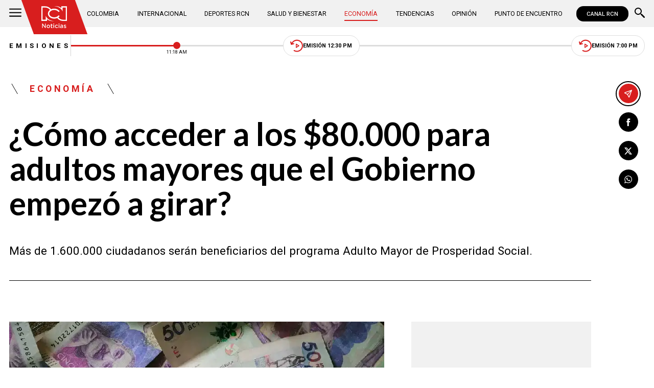

--- FILE ---
content_type: text/html; charset=utf-8
request_url: https://www.noticiasrcn.com/economia/como-acceder-a-los-80-000-para-adultos-mayores-que-el-gobierno-empezo-a-girar-436770
body_size: 11466
content:
<!DOCTYPE html>
<html lang="es">
<head>
    <title>&#xBF;C&#xF3;mo acceder a los $80.000 para adultos mayores que el Gobierno empez&#xF3; a girar? | Noticias RCN</title>
    <meta charset="utf-8" />
<meta http-equiv="x-ua-compatible" content="ie=edge">
<meta name="viewport" content="width=device-width, initial-scale=1.0">
<meta name="author" content="Noticias RCN" />
<meta name="version" content="3.0.13.0" />
	<meta name="description" content="M&#xE1;s de 1.600.000 ciudadanos ser&#xE1;n beneficiarios del programa Adulto Mayor de Prosperidad Social." />
	<meta name="keywords" content="Colombia Mayor, Prosperidad Social" />
	<meta name="news_keywords" content="Colombia Mayor, Prosperidad Social" />
	<link href="https://www.noticiasrcn.com/economia/como-acceder-a-los-80-000-para-adultos-mayores-que-el-gobierno-empezo-a-girar-436770" rel="canonical">

	<link rel="amphtml" href="https://amp.noticiasrcn.com/economia/como-acceder-a-los-80-000-para-adultos-mayores-que-el-gobierno-empezo-a-girar-436770">
	<meta name="robots" content="index, follow, max-image-preview:large">

            <meta name="twitter:card" content="summary_large_image" />
            <meta name="twitter:site" content="@NoticiasRCN" />
            <meta name="twitter:creator" content="@NoticiasRCN" />
            <meta name="twitter:title" content="&#xBF;C&#xF3;mo acceder a los $80.000 para adultos mayores que el Gobierno empez&#xF3; a girar? | Noticias RCN" />
            <meta name="twitter:description" content="M&#xE1;s de 1.600.000 ciudadanos ser&#xE1;n beneficiarios del programa Adulto Mayor de Prosperidad Social." />
            <meta name="twitter:image" content="https://imagenes.noticiasrcn.com/ImgNoticias/Como-acceder-al-subsidio-de-adulos-mayores.webp?w=1280" />

    <meta property="og:site_name" content="Noticias RCN">
    <meta property="og:title" content="&#xBF;C&#xF3;mo acceder a los $80.000 para adultos mayores que el Gobierno empez&#xF3; a girar? | Noticias RCN" />
    <meta property="og:type" content="article" />
    <meta property="og:url" content="https://www.noticiasrcn.com/economia/como-acceder-a-los-80-000-para-adultos-mayores-que-el-gobierno-empezo-a-girar-436770" />
    <meta property="og:image" content="https://imagenes.noticiasrcn.com/ImgNoticias/Como-acceder-al-subsidio-de-adulos-mayores.webp?w=1280" />
    <meta property="og:image:type" content="image/jpeg" />
    <meta property="og:image:alt" content="&#xBF;C&#xF3;mo acceder a los $80.000 para adultos mayores que el Gobierno empez&#xF3; a girar? | Noticias RCN" />
    <meta property=”og:image:width” content="826" />
    <meta property=”og:image:height” content="460" />
    <meta property="og:description" content="M&#xE1;s de 1.600.000 ciudadanos ser&#xE1;n beneficiarios del programa Adulto Mayor de Prosperidad Social." />
    <meta property="og:locale" content="es_CO" />
    <!--Whatsapp-->
    <meta property="og:image" content="https://imagenes.noticiasrcn.com/ImgNoticias/Como-acceder-al-subsidio-de-adulos-mayores.webp?w=400&amp;r=1_1" />
    <meta property="og:image:type" content="image/jpeg" />
        <meta property="fb:pages" content="154413711236788" />

<link rel="apple-touch-icon" sizes="180x180" href="/__assets/favicon/apple-touch-icon.png">
<link rel="alternate icon" href="/__assets/favicon/favicon.ico" sizes="16x16">
<meta name="msapplication-config" content="/__assets/favicon/browserconfig.xml">
<meta name="msapplication-TileColor" content="#da532c">
<link rel="mask-icon" href="/__assets/favicon/safari-pinned-tab.svg" color="#0b4bbd">
<link rel="icon" type="image/svg+xml" href="/__assets/favicon/favicon.svg">
<meta name="theme-color" content="#ffffff">
    <meta property="article:published_time" content="12/27/2022 06:46:07 -05:00" />
    <meta property="article:modified_time" content="12/27/2022 06:57:13 -05:00" />
        <meta property="mrf:authors" content="cmsadmin@larepublica.com.co" />
        <meta property="mrf:tags" content="contentType:Estándar;tags:Colombia Mayor;tags:Prosperidad Social" />
        <meta property="mrf:sections" content="Economía">


	<script type="application/ld&#x2B;json">
		{"@id":"https://www.noticiasrcn.com/#publisher","name":"Noticias RCN","logo":{"url":"https://imagenes.noticiasrcn.com/img/nrcn-logo.png","width":320,"height":270,"@context":"http://schema.org","@type":"ImageObject"},"url":"https://www.noticiasrcn.com","sameAs":["https://twitter.com/NoticiasRCN","https://www.facebook.com/NoticiasRCN","https://www.youtube.com/channel/UCnr6pbeXJmkNQJ9PSYle7QQ","https://www.instagram.com/noticiasrcn"],"address":{"streetAddress":"Av. de las Américas #65-82","addressLocality":"Bogotá D.C","postalCode":"111611","addressRegion":"Bogotá D.C","addressCountry":"CO","@context":"http://schema.org","@type":"PostalAddress"},"@context":"http://schema.org","@type":"NewsMediaOrganization"}
	</script>
	<script type="application/ld&#x2B;json">
		{"itemListElement":[{"position":1,"name":"Economía","item":"https://www.noticiasrcn.com/economia","@context":"http://schema.org","@type":"ListItem"},{"position":2,"name":"¿Cómo acceder a los $80.000 para adultos mayores que el Gobierno empezó a girar?","@context":"http://schema.org","@type":"ListItem"}],"@context":"http://schema.org","@type":"BreadcrumbList"}
	</script>
	<script type="application/ld&#x2B;json">
		{"headline":"¿Cómo acceder a los $80.000 para adultos mayores que el Gobierno empezó a girar?","articleSection":"Economía","datePublished":"2022-12-27T06:46:07-05:00","dateModified":"2022-12-27T06:57:13-05:00","description":"Más de 1.600.000 ciudadanos serán beneficiarios del programa Adulto Mayor de Prosperidad Social.","publisher":{"@id":"https://www.noticiasrcn.com/#publisher"},"image":[{"url":"https://imagenes.noticiasrcn.com/ImgNoticias/Como-acceder-al-subsidio-de-adulos-mayores.webp","width":826,"height":460,"caption":"Programa Adulto Mayor, Foto: / Pixabay","@context":"http://schema.org","@type":"ImageObject"},{"url":"https://imagenes.noticiasrcn.com/ImgNoticias/Como-acceder-al-subsidio-de-adulos-mayores.webp?r=4_3","width":613,"height":460,"caption":"Programa Adulto Mayor, Foto: / Pixabay","@context":"http://schema.org","@type":"ImageObject"},{"url":"https://imagenes.noticiasrcn.com/ImgNoticias/Como-acceder-al-subsidio-de-adulos-mayores.webp?r=1_1","width":460,"height":460,"caption":"Programa Adulto Mayor, Foto: / Pixabay","@context":"http://schema.org","@type":"ImageObject"}],"author":[{"@id":"https://www.noticiasrcn.com/#publisher","name":"Noticias RCN","logo":{"url":"https://imagenes.noticiasrcn.com/img/nrcn-logo.png","width":320,"height":270,"@context":"http://schema.org","@type":"ImageObject"},"url":"https://www.noticiasrcn.com","sameAs":["https://twitter.com/NoticiasRCN","https://www.facebook.com/NoticiasRCN","https://www.youtube.com/channel/UCnr6pbeXJmkNQJ9PSYle7QQ","https://www.instagram.com/noticiasrcn"],"address":{"streetAddress":"Av. de las Américas #65-82","addressLocality":"Bogotá D.C","postalCode":"111611","addressRegion":"Bogotá D.C","addressCountry":"CO","@context":"http://schema.org","@type":"PostalAddress"},"@context":"http://schema.org","@type":"NewsMediaOrganization"}],"wordCount":670,"url":"https://www.noticiasrcn.com/economia/como-acceder-a-los-80-000-para-adultos-mayores-que-el-gobierno-empezo-a-girar-436770","mainEntityOfPage":"https://www.noticiasrcn.com/economia/como-acceder-a-los-80-000-para-adultos-mayores-que-el-gobierno-empezo-a-girar-436770","speakable":{"xPath":["/html/head/title","/html/head/meta[@name='description']/@content"],"@context":"http://schema.org","@type":"SpeakableSpecification"},"@context":"http://schema.org","@type":"NewsArticle"}
	</script>

            <script>
            dataLayer = [{
                'isMobile': false,
                'postId': '436770',
                'postDateTime': '2022-12-27 06:46:07',
            }];
        </script>
<!-- Google Tag Manager -->
<script>
    (function (w, d, s, l, i) {
        w[l] = w[l] || []; w[l].push({
            'gtm.start':
                new Date().getTime(), event: 'gtm.js'
        }); var f = d.getElementsByTagName(s)[0],
            j = d.createElement(s), dl = l != 'dataLayer' ? '&l=' + l : ''; j.async = true; j.src =
                'https://www.googletagmanager.com/gtm.js?id=' + i + dl; f.parentNode.insertBefore(j, f);
    })(window, document, 'script', 'dataLayer', 'GTM-5LFX3MS3');</script>
<!-- End Google Tag Manager -->

    <link rel="preconnect" href="https://fonts.googleapis.com">
    <link rel="preconnect" href="https://fonts.gstatic.com" crossorigin>
    <link href="https://fonts.googleapis.com/css2?family=Lato:ital,wght@0,400;0,700;1,400;1,700&family=Roboto+Serif:ital,opsz,wght@0,8..144,100..900;1,8..144,100..900&family=Roboto:ital,wght@0,400;0,500;0,700;1,400;1,500;1,700&display=swap" rel="stylesheet">
    
    
    
        <script type="text/javascript">
            window.trends = {
                'postId': '436770',
                'postDateTime': '2022-12-27 06:46:07',
            }
        </script>
    


    
            <noscript><link rel="stylesheet" href="/__assets/assets/v2.0.0/desktop-post-standard-TavxLfG1.css" /></noscript>
            <link rel="preload" href="/__assets/assets/v2.0.0/desktop-post-standard-TavxLfG1.css" as="style" />
    
</head>
<body>
    <!-- Google Tag Manager (noscript) -->
    <noscript>
        <iframe src="https://www.googletagmanager.com/ns.html?id=GTM-5LFX3MS3"
                height="0" width="0" style="display:none;visibility:hidden">
        </iframe>
    </noscript>
    <!-- End Google Tag Manager (noscript) -->
    <style id="loading-styles">
    .loading_screen {
        background: linear-gradient(to bottom, #f9f9f9 10%, #eeeff3 100%);
        left: 0;
        height: 100%;
        position: fixed;
        top: 0;
        width: 100%;
        z-index: 10000;
        display: flex;
        flex-direction: column;
        justify-content: center;
        align-items: center;
    }

        .loading_screen .icon-logo {
            height: 80px;
            width: auto;
            fill: #555;
        }

        .loader {
            width: 8px;
            height: 8px;
            border-radius: 50%;
            display: block;
            margin: 15px auto;
            position: relative;
            color: #555;
            box-sizing: border-box;
            animation: animloader 750ms linear infinite alternate;
        }

    @keyframes animloader {
        0% {
            box-shadow: -38px -12px, -14px 0, 14px 0, 38px 0;
        }

        33% {
            box-shadow: -38px 0px, -14px -12px, 14px 0, 38px 0;
        }

        66% {
            box-shadow: -38px 0px, -14px 0, 14px -12px, 38px 0;
        }

        100% {
            box-shadow: -38px 0, -14px 0, 14px 0, 38px -12px;
        }
    }

</style>
<style id="hide-principal">
    #principal-html {
        display: none;
    }
</style>

<div class="loading_screen">
    <svg class="icon-logo" width="1216" height="1024" viewBox="0 0 1216 1024" preserveAspectRatio="xMinYMin" aria-hidden="true" focusable="false"><use href="/ui/v2/icons.svg#icon-logo"></use></svg>
    <span class="loader"></span>
</div>
<script>
    var loadingRemoved = false;
    var cleanLoading = function () {
        if (!loadingRemoved) {
            loadingRemoved = true;
            document.getElementById('hide-principal').remove();
            document.getElementsByClassName('loading_screen')[0].remove();
        }
    }
</script>
    <div id="principal-html" class="p-std">
        
        <header v-bind:class="{ scrolled: scrollPosition > 100 }" data-mrf-recirculation="Header">
    <div class="header">
        <div class="container">
            <button class="menu-icon" type="button" @click="openMenu" aria-label="Abrir Menú">
                <svg class="icon-menu" width="1024" height="1024" viewBox="0 0 1024 1024" preserveAspectRatio="xMinYMin" aria-hidden="true" focusable="false"><use href="/ui/v2/icons.svg#icon-menu"></use></svg>
            </button>

            <div class="side-menu" ref="sideMenuRef" v-bind:class="{ show: isMenuOpen }" data-mrf-recirculation="Menú Lateral">
    <div class="row">
        <a class="logo-inside" href="/" aria-label="Ir al inicio"><svg class="icon-logo" width="1216" height="1024" viewBox="0 0 1216 1024" preserveAspectRatio="xMinYMin" aria-hidden="true" focusable="false"><use href="/ui/v2/icons.svg#icon-logo"></use></svg></a>
        <button class="close" @click="closeMenu" aria-label="Cerrar Menú">
            <svg class="icon-close" width="1024" height="1024" viewBox="0 0 1024 1024" preserveAspectRatio="xMinYMin" aria-hidden="true" focusable="false"><use href="/ui/v2/icons.svg#icon-close"></use></svg>
        </button>
    </div>
    <nav class="menu">
        <collapse class="accordion c3" :collapsed="false" icon="arrowdown">
            <template v-slot:header>
                <div>Secciones</div>
            </template>
                <ul>
                            <li><a href="/colombia">Colombia</a></li>
                            <li><a href="/internacional">Internacional</a></li>
                            <li><a href="/salud-y-bienestar">Salud y Bienestar</a></li>
                            <li><a href="/opinion">Opini&#xF3;n</a></li>
                </ul>
                    <hr class="v">
                <ul>
                            <li><a href="/economia">Econom&#xED;a</a></li>
                            <li><a href="/tendencias">Tendencias</a></li>
                            <li><a href="/punto-de-encuentro">Punto de Encuentro</a></li>
                </ul>
                    <hr class="v">
                <ul>
                            <li><a href="/videos">Videos</a></li>
                            <li><a href="/emisiones">Emisiones</a></li>
                            <li><a href="/deportes">Deportes RCN</a></li>
                </ul>
        </collapse>
        <collapse class="accordion c2" :collapsed="false" icon="arrowdown">
            <template v-slot:header>
                <div>Punto de encuentro</div>
            </template>
                <ul>
                        <li><a href="/punto-de-encuentro/a-lo-que-vinimos">A lo que vinimos</a></li>
                        <li><a href="/punto-de-encuentro/encontremonos-en-las-regiones">Encontr&#xE9;monos en las regiones</a></li>
                        <li><a href="/punto-de-encuentro/informes-especiales">Informes especiales</a></li>
                        <li><a href="/punto-de-encuentro/la-entrevista-de-jose-manuel-acevedo">La entrevista de Jos&#xE9; Manuel Acevedo</a></li>
                        <li><a href="/punto-de-encuentro/los-datos-de-luza">Los datos de Luza</a></li>
                        <li><a href="/punto-de-encuentro/mujeres-que-inspiran">Mujeres que inspiran</a></li>
                        <li><a href="/punto-de-encuentro/retrato-hablado">Retrato Hablado</a></li>
                </ul>
                    <hr class="v">
                <ul>
                        <li><a href="/punto-de-encuentro/el-termometro">El term&#xF3;metro</a></li>
                        <li><a href="/punto-de-encuentro/hacia-el-corazon-de-la-tierra">Hacia el coraz&#xF3;n de la tierra</a></li>
                        <li><a href="/punto-de-encuentro/la-clave-economica">La Clave Econ&#xF3;mica</a></li>
                        <li><a href="/punto-de-encuentro/la-mesa-ancha">La Mesa Ancha</a></li>
                        <li><a href="/punto-de-encuentro/miercoles-de-salud">Mi&#xE9;rcoles de Salud</a></li>
                        <li><a href="/punto-de-encuentro/preciso-y-conciso">Preciso y conciso</a></li>
                        <li><a href="/punto-de-encuentro/tribuna-rcn">Tribuna RCN</a></li>
                </ul>
        </collapse>
        <collapse class="accordion c1" :collapsed="false" icon="arrowdown">
            <template v-slot:header>
                <div>Emisiones</div>
            </template>
            <menu-broadcasts></menu-broadcasts>
        </collapse>
            <div class="btn-container">
                <a href="https://www.whatsapp.com/channel/0029VZzgtsp8PgsABlHj6g3K" target="_blank" rel="nofollow" class="btn secondary">Suscribirse</a>
            </div>
    </nav>
        <ul class="social-networks">
                <li>
                    <a href="https://www.facebook.com/NoticiasRCN" target="_blank" rel="nofollow"><svg class="icon-facebook" width="1024" height="1024" viewBox="0 0 1024 1024" preserveAspectRatio="xMinYMin" aria-hidden="true" focusable="false"><use href="/ui/v2/icons.svg#icon-facebook"></use></svg></a>
                </li>
                <li>
                    <a href="https://twitter.com/NoticiasRCN" target="_blank" rel="nofollow"><svg class="icon-x" width="1024" height="1024" viewBox="0 0 1024 1024" preserveAspectRatio="xMinYMin" aria-hidden="true" focusable="false"><use href="/ui/v2/icons.svg#icon-x"></use></svg></a>
                </li>
                <li>
                    <a href="https://www.instagram.com/noticiasrcn/" target="_blank" rel="nofollow"><svg class="icon-instagram" width="1024" height="1024" viewBox="0 0 1024 1024" preserveAspectRatio="xMinYMin" aria-hidden="true" focusable="false"><use href="/ui/v2/icons.svg#icon-instagram"></use></svg></a>
                </li>
                <li>
                    <a href="https://www.youtube.com/c/NoticiasRCN/" target="_blank" rel="nofollow"><svg class="icon-youtube" width="1024" height="1024" viewBox="0 0 1024 1024" preserveAspectRatio="xMinYMin" aria-hidden="true" focusable="false"><use href="/ui/v2/icons.svg#icon-youtube"></use></svg></a>
                </li>
                <li>
                    <a href="https://www.whatsapp.com/channel/0029VZzgtsp8PgsABlHj6g3K" target="_blank" rel="nofollow">
                        <svg class="icon-whatsapp" width="1024" height="1024" viewBox="0 0 1024 1024" preserveAspectRatio="xMinYMin" aria-hidden="true" focusable="false"><use href="/ui/v2/icons.svg#icon-whatsapp"></use></svg>
                    </a>
                </li>
        </ul>
</div>
<div class="overlay" v-bind:class="{ show: isMenuOpen }"></div>

            <a class="logo" href="/" aria-label="Ir al inicio"><svg class="icon-logo" width="1216" height="1024" viewBox="0 0 1216 1024" preserveAspectRatio="xMinYMin" aria-hidden="true" focusable="false"><use href="/ui/v2/icons.svg#icon-logo"></use></svg></a>
            <nav class="categories">
                <ul>
                            <li><a  href="/colombia">Colombia</a></li>
                            <li><a  href="/internacional">Internacional</a></li>
                            <li><a  href="/deportes">Deportes RCN</a></li>
                            <li><a  href="/salud-y-bienestar">Salud y Bienestar</a></li>
                            <li><a class="active" href="/economia">Econom&#xED;a</a></li>
                            <li><a  href="/tendencias">Tendencias</a></li>
                            <li><a  href="/opinion">Opini&#xF3;n</a></li>
                            <li><a  href="/punto-de-encuentro">Punto de Encuentro</a></li>
                </ul>
            </nav>
            <div>
                <a href="https://www.canalrcn.com/co/noticias-rcn?utm_source=noticias&utm_medium=botonheader&utm_campaign=app" target="_blank" rel="nofollow" class="btn xs">
                    CANAL RCN
                </a>
            </div>
            <search-box></search-box>
        </div>
    </div>
    <header-broadcasts></header-broadcasts>
    <breaking-news></breaking-news>
</header>

        <main class="wrapper-main" v-bind:class="{bn: rcnStore.hasBreakingNews, scrolled: scrollPosition > 100}">
            

<article class="container main-article-container" data-mrf-recirculation="Cuerpo Noticia">
        <div class="post-header">
        <div class="breadcrumb">
                <a href="/economia" class="kicker">Econom&#xED;a</a>
        </div>
        <h1 class="title">&#xBF;C&#xF3;mo acceder a los $80.000 para adultos mayores que el Gobierno empez&#xF3; a girar?</h1>
        <h2 class="lead">M&#xE1;s de 1.600.000 ciudadanos ser&#xE1;n beneficiarios del programa Adulto Mayor de Prosperidad Social.</h2>
        <hr class="full">
    </div>

    
    <div class="article-container">
        <div class="standard-content">
            <figure class="main-post-image">
                
	<img fetchpriority="high"
		 alt="Programa Adulto Mayor"
		 title="Programa Adulto Mayor, Foto: / Pixabay"
		 data-caption="Programa Adulto Mayor, Foto: / Pixabay"
		 data-description=""
		 data-src="https://imagenes.noticiasrcn.com/ImgNoticias/Como-acceder-al-subsidio-de-adulos-mayores.webp"
		 src="https://imagenes.noticiasrcn.com/ImgNoticias/Como-acceder-al-subsidio-de-adulos-mayores.webp?w=960"
		 height="460"
		 width="826"
		 onerror="this.src='data:image/svg+xml,%3Csvg xmlns=\'http://www.w3.org/2000/svg\' viewBox=\'0 0 826 460\'%3E%3C/svg%3E'" />

                    <figcaption>
                        <svg class="icon-camera" width="1024" height="1024" viewBox="0 0 1024 1024" preserveAspectRatio="xMinYMin" aria-hidden="true" focusable="false"><use href="/ui/v2/icons.svg#icon-camera"></use></svg>Programa Adulto Mayor, Foto: / Pixabay
                    </figcaption>
            </figure>
            
	<div class="main-tag ">
			<div class="logo">
				<svg class="icon-logo" width="1216" height="1024" viewBox="0 0 1216 1024" preserveAspectRatio="xMinYMin" aria-hidden="true" focusable="false"><use href="/ui/v2/icons.svg#icon-logo"></use></svg>
				
    <img class="lazyload rounded"
         title="default_autor"
         data-src="https://imagenes.noticiasrcn.com/cms/2024/02/13112928/default_autor.jpg"
         src="data:image/svg+xml,%3Csvg xmlns='http://www.w3.org/2000/svg' viewBox='0 0 900 900'%3E%3C/svg%3E"
         height="900"
         width="900"
         aria-hidden="true"
         onerror="this.src='data:image/svg+xml,%3Csvg xmlns=\'http://www.w3.org/2000/svg\' viewBox=\'0 0 900 900\'%3E%3C/svg%3E'" />
    <noscript>
        <img loading="lazy"
             class="rounded"
             title="default_autor"
             src="https://imagenes.noticiasrcn.com/cms/2024/02/13112928/default_autor.jpg?w=480"
             height="900"
             width="900" />
    </noscript>

			</div>

		<div class="info">
					<p class="tag-title">Noticias RCN</p>

			<div class="date">
				<span>diciembre 27 de 2022</span>
				<hr class="v">
				<span>06:46 a.&#xA0;m.</span>
			</div>
		</div>
	
	</div>

            
	<a class="whatsapp-button" href="https://www.whatsapp.com/channel/0029VZzgtsp8PgsABlHj6g3K" target="_blank" rel="nofollow">
		<svg class="icon-whatsapp" width="1024" height="1024" viewBox="0 0 1024 1024" preserveAspectRatio="xMinYMin" aria-hidden="true" focusable="false"><use href="/ui/v2/icons.svg#icon-whatsapp"></use></svg> Unirse al canal de Whatsapp de Noticias RCN
	</a>



            <div class="content">
                <p>A partir de este martes 27 de diciembre <strong>el Gobierno Nacional empezará a girar los recursos a los adultos mayores del programa Colombia Mayor</strong>, en esta oportunidad se dispusieron $144.569 millones de pesos que podrán ser reclamados por los beneficiarios por medio de SuRED y otros aliados.</p><p>Esta transferenc<strong>ia monetaria le otorgará a un total de 1.634.840 adultos mayores de Colombia un </strong>subsidio de $80.000 pesos mensuales, que corresponde al pago del ciclo 12 del programa liderado por el organismo de Prosperidad Social.</p><p><strong>El pago estará disponible hasta el próximo 10 de enero</strong>, en los puntos de SuRED y aliados en todo el territorio nacional. Para consultar los puntos donde puede hacer el desembolso en cada ciudad o municipio, puede visitar la siguiente página <a href="https://prosperidadsocial.gov.co/colombia-mayor/" target="_blank">https://prosperidadsocial.gov.co/colombia-mayor/</a>.</p><div class="ad-wrapper"><div id="gpt-ad-10"></div></div><h3>Le puede interesar:&nbsp;<a href="/economia/es-viable-usar-ahorros-pensionales-en-infraestructura-436762" target="_blank">¿Es viable usar ahorros pensionales en obras de infraestructura? Esto dicen #LasCuentasDeOviedo</a></h3><h2>¿Cuáles son los requisitos para pertenecer al programa?</h2><p>De acuerdo con información oficial del organismo de Prosperidad Social, los beneficiarios deben cumplir las siguientes condiciones:</p><ul><li>Ser colombiano</li><li>Haber residido durante los últimos diez años en el territorio nacional</li><li>Tener mínimo tres años menos de la edad que se requiere para pensionarse por vejez (54 años para mujeres y 59 para hombres)</li><li>Carecer de rentas o ingresos suficientes para subsistir</li><li>De acuerdo con SISBÉN IV, se toman todos los niveles de los grupos A y B y C hasta el subgrupo C1</li></ul><h2>¿Cómo puede inscribirse para recibir el beneficio?</h2><p>Aquellos adultos mayores que deseen hacer parte del programa se debe acercar a la alcaldía de su municipio o ciudad con su cédula de ciudadanía en físico. En la mayoría de los entes territoriales el trámite se realiza en la Oficina de Atención al Adulto Mayor, en la ciudad de Bogotá se adelanta en las Subdirecciones Locales de la Secretaría de Integración Social, antiguos COL.</p><h3>Puede leer:<a href="/economia/polemica-por-anuncio-de-colpensiones-sobre-inversiones-436702" target="_blank">&nbsp;Reforma pensional: las declaraciones del presidente de Colpensiones que desató la polémica</a></h3><p>La persona responsable del trámite en la alcaldía municipal o distrital verifica el cumplimiento de los requisitos revisando su cédula de ciudadanía en físico y diligenciando la inscripción en el Sistema de Información de Colombia Mayor.</p><p>Posteriormente a través del cruce con bases de datos externas se verifica y valida que el ciudadano inscrito no reciba pensión alguna o perciba renta.</p><p>A través del sistema se procesa la información de los potenciales beneficiarios a quienes se les aplican los criterios de priorización los cuales determinan el orden para asignar cupos una vez se tengan disponibles.</p><p><strong>Los listados de priorización son indispensables debido a que cada municipio tiene un cupo establecido para el programa</strong>, en la medida que se liberan cupos sigue en estricto orden de ingreso los potenciales beneficiarios, de acuerdo con los siguientes criterios:</p><ul><li>La edad del aspirante.</li><li>El resultado SISBÉN establecido para el ingreso al programa o el listado censal para el caso de los pueblos indígenas.</li><li>La minusvalía o discapacidad física o mental del aspirante.</li><li>Personas a cargo del aspirante.</li><li>Ser adulto mayor que vive solo y no depende económicamente de alguna persona.</li><li>Haber perdido el subsidio al aporte en pensión por llegar a la edad de 65 años y no contar con capacidad económica para continuar efectuando aportes a dicho sistema. En este caso el beneficiario deberá informar que con este subsidio realizará el aporte a pensión con el fin de cumplir los requisitos. Este criterio se utilizará cuando al beneficiario le hagan falta máximo 100 semanas de cotización.</li><li>Pérdida del subsidio por traslado a otro municipio.</li><li>Fecha de solicitud de inscripción al programa.</li></ul><p>Si posterior a los cruces de información realizada a través de diferentes fuentes del nivel nacional, se evidencia que el aspirante no cumple con alguno de los requisitos de ingreso, se notifica a la alcaldía para realizar la verificación en territorio.</p><h3>Además:&nbsp;<a href="/economia/inician-nuevos-pagos-de-80000-de-devolucion-del-iva-436335" target="_blank">Inician nuevos pagos de devolución del IVA: fechas y cómo reclamar los 80.000 pesos</a></h3><p>En lo que va corrido del año se han destinado más de 2 billones de pesos en pagos para garantizar el funcionamiento del programa.</p>
            </div>
            
	<div class="tags-container">
		<svg class="icon-tag" width="1024" height="1024" viewBox="0 0 1024 1024" preserveAspectRatio="xMinYMin" aria-hidden="true" focusable="false"><use href="/ui/v2/icons.svg#icon-tag"></use></svg>
		<ul class="tags">
				<li>
					<a href="/temas/colombia-mayor">Colombia Mayor</a>
				</li>
				<li>
					<a href="/temas/prosperidad-social">Prosperidad Social</a>
				</li>
		</ul>
	</div>

            
	<a class="whatsapp-button" href="https://www.whatsapp.com/channel/0029VZzgtsp8PgsABlHj6g3K" target="_blank" rel="nofollow">
		<svg class="icon-whatsapp" width="1024" height="1024" viewBox="0 0 1024 1024" preserveAspectRatio="xMinYMin" aria-hidden="true" focusable="false"><use href="/ui/v2/icons.svg#icon-whatsapp"></use></svg> Unirse al canal de Whatsapp de Noticias RCN
	</a>



            	<a class="google-button" href="https://news.google.com/publications/CAAqBwgKMJ3FgQsw5qb9Ag" target="_blank" rel="nofollow">
		<img class="lazyload"
			 width="27"
			 height="27"
			 src="data:image/svg+xml,%3Csvg xmlns='http://www.w3.org/2000/svg' viewBox='0 0 25 25'%3E%3C/svg%3E"
			 data-src="/__assets/images/googlenews.svg"
			 alt="Google News" />
		Síguenos en Google News
	</a>

        </div>
        <div class="sidebar">
            <div id="gpt-ad-24" class="ad rectangle"></div>
            <trends2></trends2>
            <div id="gpt-ad-25" class="ad rectangle"></div>
        </div>
    </div>

    
	<ul class="share">
		<li class="send">
			<post-percentage></post-percentage>
			<span>
				<svg class="icon-send" width="1024" height="1024" viewBox="0 0 1024 1024" preserveAspectRatio="xMinYMin" aria-hidden="true" focusable="false"><use href="/ui/v2/icons.svg#icon-send"></use></svg>
			</span>
		</li>
		<li>
			<a href="https://www.facebook.com/share.php?display=page&amp;u=https%3A%2F%2Fwww.noticiasrcn.com%2Feconomia%2Fcomo-acceder-a-los-80-000-para-adultos-mayores-que-el-gobierno-empezo-a-girar-436770" target="_blank" rel="noopener" aria-label="Compartir en Facebook">
				<svg class="icon-facebook" width="1024" height="1024" viewBox="0 0 1024 1024" preserveAspectRatio="xMinYMin" aria-hidden="true" focusable="false"><use href="/ui/v2/icons.svg#icon-facebook"></use></svg>
			</a>
		</li>
		<li>
			<a href="https://twitter.com/intent/tweet?text=%C2%BFC%C3%B3mo&#x2B;acceder&#x2B;a&#x2B;los&#x2B;%2480.000&#x2B;para&#x2B;adultos&#x2B;mayores&#x2B;que&#x2B;el&#x2B;Gobierno&#x2B;empez%C3%B3&#x2B;a&#x2B;girar%3F&amp;url=https%3A%2F%2Fwww.noticiasrcn.com%2Feconomia%2Fcomo-acceder-a-los-80-000-para-adultos-mayores-que-el-gobierno-empezo-a-girar-436770&amp;via=NoticiasRCN" target="_blank" rel="noopener" aria-label="Compartir en X">
				<svg class="icon-x" width="1024" height="1024" viewBox="0 0 1024 1024" preserveAspectRatio="xMinYMin" aria-hidden="true" focusable="false"><use href="/ui/v2/icons.svg#icon-x"></use></svg>
			</a>
		</li>
		<li>
			<a href="https://wa.me/?text=Art%C3%ADculo&#x2B;%C2%BFC%C3%B3mo&#x2B;acceder&#x2B;a&#x2B;los&#x2B;%2480.000&#x2B;para&#x2B;adultos&#x2B;mayores&#x2B;que&#x2B;el&#x2B;Gobierno&#x2B;empez%C3%B3&#x2B;a&#x2B;girar%3F&#x2B;-&#x2B;https%3A%2F%2Fwww.noticiasrcn.com%2Feconomia%2Fcomo-acceder-a-los-80-000-para-adultos-mayores-que-el-gobierno-empezo-a-girar-436770" target="_blank" rel="noopener" aria-label="Compartir en Whatsapp">
				<svg class="icon-whatsapp" width="1024" height="1024" viewBox="0 0 1024 1024" preserveAspectRatio="xMinYMin" aria-hidden="true" focusable="false"><use href="/ui/v2/icons.svg#icon-whatsapp"></use></svg>
			</a>
		</li>
		<share-button title="&#xBF;C&#xF3;mo acceder a los $80.000 para adultos mayores que el Gobierno empez&#xF3; a girar?" url="https://www.noticiasrcn.com/economia/como-acceder-a-los-80-000-para-adultos-mayores-que-el-gobierno-empezo-a-girar-436770"></share-button>
	</ul>

</article>



    <section class="container interests" data-mrf-recirculation="Te Puede Interesar">
        <div class="section-title">
            <h2>Te puede interesar</h2>
        </div>
	<div class="post-v">
		<a class="img-a" href="/economia/viajar-por-colombia-en-2026-costara-menos-en-wingo-hay-vuelos-desde-89-999-981166">
			
    <img class="lazyload"
         alt="Wingo, aerol&#xED;nea presta tiquetes baratos"
         title="tiquetes-barato-wingo"
         data-src="https://imagenes.noticiasrcn.com/cms/2026/01/16145401/tiquetes-barato-wingo.webp"
         src="data:image/svg+xml,%3Csvg xmlns='http://www.w3.org/2000/svg' viewBox='0 0 1920 1080'%3E%3C/svg%3E"
         height="1080"
         width="1920" 
         aria-hidden="true"
         onerror="this.src='data:image/svg+xml,%3Csvg xmlns=\'http://www.w3.org/2000/svg\' viewBox=\'0 0 1920 1080\'%3E%3C/svg%3E'" />
    <noscript>
        <img loading="lazy"
             alt="Wingo, aerol&#xED;nea presta tiquetes baratos"
             title="tiquetes-barato-wingo"
             src="https://imagenes.noticiasrcn.com/cms/2026/01/16145401/tiquetes-barato-wingo.webp?w=480"
             height="1080"
             width="1920" />
    </noscript>

			
		</a>
		<a href="/temas/turismo" class="kicker">Turismo</a>
		<h3 class="title">
			<a href="/economia/viajar-por-colombia-en-2026-costara-menos-en-wingo-hay-vuelos-desde-89-999-981166">Viajar por Colombia en 2026 costar&#xE1; menos: hay vuelos desde $89.999 en temporada baja</a>
		</h3>
		<div class="time">
			<svg class="icon-clock" width="1024" height="1024" viewBox="0 0 1024 1024" preserveAspectRatio="xMinYMin" aria-hidden="true" focusable="false"><use href="/ui/v2/icons.svg#icon-clock"></use></svg>
			<post-time :created="1768593452000"></post-time>
		</div>
	</div>
	<div class="post-v">
		<a class="img-a" href="/economia/precio-del-dolar-hoy-viernes-16-de-enero-de-2026-asi-cerro-981158">
			
    <img class="lazyload"
         alt="Precio del d&#xF3;lar repunt&#xF3; hoy en Colombia: as&#xED; cerr&#xF3; este viernes 16 de enero de 2026"
         title="Precio del d&#xF3;lar hoy viernes 16 de enero de 2026: as&#xED; cerr&#xF3;"
         data-src="https://imagenes.noticiasrcn.com/cms/2025/12/11080011/precio-del-dolar-en-colombia-hoy-11-de-diciembre-de-2025.webp"
         src="data:image/svg+xml,%3Csvg xmlns='http://www.w3.org/2000/svg' viewBox='0 0 1920 1080'%3E%3C/svg%3E"
         height="1080"
         width="1920" 
         aria-hidden="true"
         onerror="this.src='data:image/svg+xml,%3Csvg xmlns=\'http://www.w3.org/2000/svg\' viewBox=\'0 0 1920 1080\'%3E%3C/svg%3E'" />
    <noscript>
        <img loading="lazy"
             alt="Precio del d&#xF3;lar repunt&#xF3; hoy en Colombia: as&#xED; cerr&#xF3; este viernes 16 de enero de 2026"
             title="Precio del d&#xF3;lar hoy viernes 16 de enero de 2026: as&#xED; cerr&#xF3;"
             src="https://imagenes.noticiasrcn.com/cms/2025/12/11080011/precio-del-dolar-en-colombia-hoy-11-de-diciembre-de-2025.webp?w=480"
             height="1080"
             width="1920" />
    </noscript>

			
		</a>
		<a href="/temas/dolar" class="kicker">D&#xF3;lar</a>
		<h3 class="title">
			<a href="/economia/precio-del-dolar-hoy-viernes-16-de-enero-de-2026-asi-cerro-981158">Precio del d&#xF3;lar repunt&#xF3; hoy en Colombia: as&#xED; cerr&#xF3; este viernes 16 de enero de 2026</a>
		</h3>
		<div class="time">
			<svg class="icon-clock" width="1024" height="1024" viewBox="0 0 1024 1024" preserveAspectRatio="xMinYMin" aria-hidden="true" focusable="false"><use href="/ui/v2/icons.svg#icon-clock"></use></svg>
			<post-time :created="1768592471000"></post-time>
		</div>
	</div>
	<div class="post-v">
		<a class="img-a" href="/economia/resultado-super-astro-sol-hoy-16-de-enero-de-2026-ultimo-sorteo-981090">
			
    <img class="lazyload"
         title="resultado-super-astro-sol-hoy-16-de-enero-de-2026-en-ultimo-sorteo"
         data-src="https://imagenes.noticiasrcn.com/cms/2026/01/16124815/resultado-super-astro-sol-hoy-16-de-enero-de-2026-en-ultimo-sorteo.webp"
         src="data:image/svg+xml,%3Csvg xmlns='http://www.w3.org/2000/svg' viewBox='0 0 1920 1080'%3E%3C/svg%3E"
         height="1080"
         width="1920" 
         aria-hidden="true"
         onerror="this.src='data:image/svg+xml,%3Csvg xmlns=\'http://www.w3.org/2000/svg\' viewBox=\'0 0 1920 1080\'%3E%3C/svg%3E'" />
    <noscript>
        <img loading="lazy"
             title="resultado-super-astro-sol-hoy-16-de-enero-de-2026-en-ultimo-sorteo"
             src="https://imagenes.noticiasrcn.com/cms/2026/01/16124815/resultado-super-astro-sol-hoy-16-de-enero-de-2026-en-ultimo-sorteo.webp?w=480"
             height="1080"
             width="1920" />
    </noscript>

			
		</a>
		<a href="/temas/resultados-loteria" class="kicker">Resultados loter&#xED;a</a>
		<h3 class="title">
			<a href="/economia/resultado-super-astro-sol-hoy-16-de-enero-de-2026-ultimo-sorteo-981090">Super Astro Sol: n&#xFA;mero y signo ganador hoy 16 de enero de 2026 en &#xFA;ltimo sorteo</a>
		</h3>
		<div class="time">
			<svg class="icon-clock" width="1024" height="1024" viewBox="0 0 1024 1024" preserveAspectRatio="xMinYMin" aria-hidden="true" focusable="false"><use href="/ui/v2/icons.svg#icon-clock"></use></svg>
			<post-time :created="1768590042000"></post-time>
		</div>
	</div>
    </section>

<div class="container mgid-container lazyload" data-mgid="https://jsc.mgid.com/site/122511.js">
    <div data-type="_mgwidget" data-widget-id="1263650"></div>
</div>
<div id="gpt-ad-21" class="ad banner"></div>
<video-module></video-module>
<div id="gpt-ad-22" class="ad banner"></div>

    <section class="container other-news" data-mrf-recirculation="Otras Noticias">
        <div class="section-title">
            <h2>Otras Noticias</h2>
        </div>
	<div class="post-v">
		<a class="img-a" href="/colombia/inicia-la-investigacion-cientifica-del-arc-simon-bolivar-en-la-antartida-981169">
			
    <img class="lazyload"
         alt="Navidad en el ARC Sim&#xF3;n Bol&#xED;var"
         title="Navidad en el ARC Sim&#xF3;n Bol&#xED;var"
         data-src="https://imagenes.noticiasrcn.com/cms/2025/12/16151501/Navidad-en-el-ARC-Simon-Bolivar.webp"
         src="data:image/svg+xml,%3Csvg xmlns='http://www.w3.org/2000/svg' viewBox='0 0 1920 1080'%3E%3C/svg%3E"
         height="1080"
         width="1920" 
         aria-hidden="true"
         onerror="this.src='data:image/svg+xml,%3Csvg xmlns=\'http://www.w3.org/2000/svg\' viewBox=\'0 0 1920 1080\'%3E%3C/svg%3E'" />
    <noscript>
        <img loading="lazy"
             alt="Navidad en el ARC Sim&#xF3;n Bol&#xED;var"
             title="Navidad en el ARC Sim&#xF3;n Bol&#xED;var"
             src="https://imagenes.noticiasrcn.com/cms/2025/12/16151501/Navidad-en-el-ARC-Simon-Bolivar.webp?w=480"
             height="1080"
             width="1920" />
    </noscript>

			<svg class="icon-play" width="1024" height="1024" viewBox="0 0 1024 1024" preserveAspectRatio="xMinYMin" aria-hidden="true" focusable="false"><use href="/ui/v2/icons.svg#icon-play"></use></svg>
		</a>
		<a href="/temas/antartida" class="kicker">Ant&#xE1;rtida</a>
		<h3 class="title">
			<a href="/colombia/inicia-la-investigacion-cientifica-del-arc-simon-bolivar-en-la-antartida-981169">&#xBF;Por qu&#xE9; el ARC Sim&#xF3;n Bol&#xED;var lleg&#xF3; a la Ant&#xE1;rtida? Esta es la misi&#xF3;n</a>
		</h3>
			<p class="lead">La tripulaci&#xF3;n colombiana lleg&#xF3; a la Ant&#xE1;rtida y visit&#xF3; la base ecuatoriana Pedro Vicente Maldonado tras 42 d&#xED;as de navegaci&#xF3;n.</p>
		<div class="time">
			<svg class="icon-clock" width="1024" height="1024" viewBox="0 0 1024 1024" preserveAspectRatio="xMinYMin" aria-hidden="true" focusable="false"><use href="/ui/v2/icons.svg#icon-clock"></use></svg>
			<post-time :created="1768593781000"></post-time>
		</div>
	</div>
	<div class="post-v">
		<a class="img-a" href="/tendencias/foto-nuevo-look-maluma-sin-barba-981165">
			
    <img class="lazyload"
         alt="Foto nuevo look Maluma sin barba"
         title="maluma-confirma-separacion-laboral-con-su-manager-walter-kolm"
         data-src="https://imagenes.noticiasrcn.com/cms/2025/07/15132857/maluma-confirma-separacion-laboral-con-su-manager-walter-kolm.webp"
         src="data:image/svg+xml,%3Csvg xmlns='http://www.w3.org/2000/svg' viewBox='0 0 1920 1080'%3E%3C/svg%3E"
         height="1080"
         width="1920" 
         aria-hidden="true"
         onerror="this.src='data:image/svg+xml,%3Csvg xmlns=\'http://www.w3.org/2000/svg\' viewBox=\'0 0 1920 1080\'%3E%3C/svg%3E'" />
    <noscript>
        <img loading="lazy"
             alt="Foto nuevo look Maluma sin barba"
             title="maluma-confirma-separacion-laboral-con-su-manager-walter-kolm"
             src="https://imagenes.noticiasrcn.com/cms/2025/07/15132857/maluma-confirma-separacion-laboral-con-su-manager-walter-kolm.webp?w=480"
             height="1080"
             width="1920" />
    </noscript>

			
		</a>
		<a href="/temas/artistas" class="kicker">Artistas</a>
		<h3 class="title">
			<a href="/tendencias/foto-nuevo-look-maluma-sin-barba-981165">&#xBF;Irreconocible? El nuevo look de Maluma desat&#xF3; reacciones en las redes: foto viral</a>
		</h3>
			<p class="lead">Maluma reapareci&#xF3; con rostro renovado y provoc&#xF3; rumores sobre una posible nueva etapa art&#xED;stica: as&#xED; luce ahora.</p>
		<div class="time">
			<svg class="icon-clock" width="1024" height="1024" viewBox="0 0 1024 1024" preserveAspectRatio="xMinYMin" aria-hidden="true" focusable="false"><use href="/ui/v2/icons.svg#icon-clock"></use></svg>
			<post-time :created="1768592953000"></post-time>
		</div>
	</div>
        <hr class="v">
	<div class="post-v small">
		<div class="kicker-container">
			<a href="/temas/deportivo-pereira" class="kicker">Deportivo Pereira</a>
			
		</div>
		<h3 class="title">
			<a href="/deportes/supersociedades-somete-a-control-al-deportivo-pereira-debido-a-su-critica-situacion-981131">Supersociedades somete a control al Deportivo Pereira debido a su cr&#xED;tica situaci&#xF3;n</a>
		</h3>
		<div class="time">
			<svg class="icon-clock" width="1024" height="1024" viewBox="0 0 1024 1024" preserveAspectRatio="xMinYMin" aria-hidden="true" focusable="false"><use href="/ui/v2/icons.svg#icon-clock"></use></svg>
			<post-time :created="1768588302000"></post-time>
		</div>
	</div>
	<div class="post-v small">
		<div class="kicker-container">
			<a href="/temas/donald-trump" class="kicker">Donald Trump</a>
			
		</div>
		<h3 class="title">
			<a href="/internacional/trump-podria-imponer-aranceles-a-los-paises-que-no-respalden-su-intencion-de-controlar-groenlandia-981110">Trump podr&#xED;a imponer aranceles a los pa&#xED;ses que no respalden su intenci&#xF3;n de controlar Groenlandia</a>
		</h3>
		<div class="time">
			<svg class="icon-clock" width="1024" height="1024" viewBox="0 0 1024 1024" preserveAspectRatio="xMinYMin" aria-hidden="true" focusable="false"><use href="/ui/v2/icons.svg#icon-clock"></use></svg>
			<post-time :created="1768586910000"></post-time>
		</div>
	</div>
	<div class="post-v small">
		<div class="kicker-container">
			<a href="/temas/ministerio-de-salud" class="kicker">Ministerio de Salud</a>
			<svg class="icon-play" width="1024" height="1024" viewBox="0 0 1024 1024" preserveAspectRatio="xMinYMin" aria-hidden="true" focusable="false"><use href="/ui/v2/icons.svg#icon-play"></use></svg>
		</div>
		<h3 class="title">
			<a href="/salud-y-bienestar/gerente-de-hospital-san-rafael-de-itagui-hablo-sobre-la-crisis-de-salud-981076">&#x201C;Ellos segu&#xED;an trabajando y no ten&#xED;an para el arriendo&#x201D;: gerente de Hospital de Itag&#xFC;&#xED; sobre funcionarios</a>
		</h3>
		<div class="time">
			<svg class="icon-clock" width="1024" height="1024" viewBox="0 0 1024 1024" preserveAspectRatio="xMinYMin" aria-hidden="true" focusable="false"><use href="/ui/v2/icons.svg#icon-clock"></use></svg>
			<post-time :created="1768583371000"></post-time>
		</div>
	</div>
    </section>

<div id="gpt-ad-23" class="ad banner"></div>

        </main>
        
	<footer data-mrf-recirculation="Footer">
		<div class="container">
			<div class="company">
				<svg class="icon-logo" width="1216" height="1024" viewBox="0 0 1216 1024" preserveAspectRatio="xMinYMin" aria-hidden="true" focusable="false"><use href="/ui/v2/icons.svg#icon-logo"></use></svg>
					<ul class="social-networks">
							<li>
								<a href="https://www.facebook.com/NoticiasRCN" target="_blank" rel="nofollow"><svg class="icon-facebook" width="1024" height="1024" viewBox="0 0 1024 1024" preserveAspectRatio="xMinYMin" aria-hidden="true" focusable="false"><use href="/ui/v2/icons.svg#icon-facebook"></use></svg></a>
							</li>
							<li>
								<a href="https://twitter.com/NoticiasRCN" target="_blank" rel="nofollow"><svg class="icon-x" width="1024" height="1024" viewBox="0 0 1024 1024" preserveAspectRatio="xMinYMin" aria-hidden="true" focusable="false"><use href="/ui/v2/icons.svg#icon-x"></use></svg></a>
							</li>
							<li>
								<a href="https://www.instagram.com/noticiasrcn/" target="_blank" rel="nofollow"><svg class="icon-instagram" width="1024" height="1024" viewBox="0 0 1024 1024" preserveAspectRatio="xMinYMin" aria-hidden="true" focusable="false"><use href="/ui/v2/icons.svg#icon-instagram"></use></svg></a>
							</li>
							<li>
								<a href="https://www.youtube.com/c/NoticiasRCN/" target="_blank" rel="nofollow"><svg class="icon-youtube" width="1024" height="1024" viewBox="0 0 1024 1024" preserveAspectRatio="xMinYMin" aria-hidden="true" focusable="false"><use href="/ui/v2/icons.svg#icon-youtube"></use></svg></a>
							</li>
					</ul>
			</div>
				<div class="corporate underline">
					<div class="footer-title">Corporativo</div>
					<ul>
							<li><a href="https://www.responsabilidadsocialcanalrcn.com/" target="_blank" rel="nofollow">Responsabilidad social</a></li>
							<li><a href="https://documentos.canalrcn.com/varios/memorando-cronograma-cierre%202023_V5.pdf" target="_blank" rel="nofollow">Facturaci&#xF3;n electr&#xF3;nica</a></li>
							<li><a href="https://corporativocanalrcn.com/atencion-al-televidente/" target="_blank" rel="nofollow">Atenci&#xF3;n al televidente</a></li>
							<li><a href="https://www.responsabilidadsocialcanalrcn.com/" target="_blank" rel="nofollow">Informe de sostenibilidad</a></li>
							<li><a href="https://media.canalrcn.com/politicas/CodigoAutoregulacion.pdf" target="_blank" rel="nofollow">C&#xF3;digo de regulaci&#xF3;n</a></li>
							<li><a href="https://www.rcnventasinternacionales.com/es/home/" target="_blank" rel="nofollow">Ventas internacionales</a></li>
							<li><a href="https://login.microsoftonline.com/login.srf?bk=1402443929" target="_blank" rel="nofollow">Correo empresarial</a></li>
							<li><a href="https://corporativocanalrcn.com/linea-etica/" target="_blank" rel="nofollow">Linea &#xE9;tica</a></li>
							<li><a href="https://www.prensacanalrcn.com" target="_blank" rel="nofollow">Prensa rcn</a></li>
							<li><a href="https://corporativocanalrcn.com/oba/" target="_blank" rel="nofollow">OBA</a></li>
							<li><a href="https://corporativocanalrcn.com/atencion-al-inversionista/" target="_blank" rel="nofollow">Atenci&#xF3;n al inversionista</a></li>
					</ul>
				</div>
				<hr class="v">
				<div class="allies underline">
					<div class="footer-title">Medios Aliados</div>
						<ul>
								<li><a href="https://www.ntn24.com/" target="_blank" rel="nofollow">NTN24</a></li>
								<li><a href="https://www.rcntotal.com/" target="_blank" rel="nofollow">RCN Total</a></li>
								<li><a href="https://www.rcnradio.com/" target="_blank" rel="nofollow">RCN RADIO</a></li>
								<li><a href="https://www.lafm.com.co/" target="_blank" rel="nofollow">LA F.M.</a></li>
								<li><a href="https://www.deportesrcn.com/" target="_blank" rel="nofollow">Deportes RCN</a></li>
								<li><a href="https://www.lamega.com.co/" target="_blank" rel="nofollow">LA MEGA</a></li>
						</ul>
						<ul>
								<li><a href="https://www.tdtparatodos.tv/" target="_blank" rel="nofollow">TDT</a></li>
						</ul>
						<ul>
								<li><a href="https://www.larepublica.co/" target="_blank" rel="nofollow">LA REP&#xDA;BLICA</a></li>
								<li><a href="https://www.asuntoslegales.com.co/" target="_blank" rel="nofollow">ASUNTOS LEGALES</a></li>
								<li><a href="https://www.agronegocios.co/" target="_blank" rel="nofollow">AGRONEGOCIOS</a></li>
						</ul>
				</div>
				<div class="portals underline">
					<div class="footer-title">Nuestros portales</div>
					<ul>
							<li><a href="https://www.canalrcn.com/" target="_blank" rel="nofollow">CANAL RCN</a></li>
							<li><a href="https://www.zona-interactiva.canalrcn.com/" target="_blank" rel="nofollow">ZONA INTERACTIVA</a></li>
							<li><a href="https://www.superlike.com/" target="_blank" rel="nofollow">SUPERLIKE</a></li>
							<li><a href="https://www.marketrcn.com/" target="_blank" rel="nofollow">MARKET RCN</a></li>
					</ul>
				</div>
				<hr>

			<div class="legal underline">
				<ul>
					<li><strong>Un producto de RCN TELEVISIÓN 2026</strong></li>
					<li><a target="_blank" rel="nofollow" href="https://www.noticiasrcn.com/politica-de-privacidad">Política de Datos Personales</a></li>
					<li><a target="_blank" rel="nofollow" href="https://www.noticiasrcn.com/politica-de-cookies">Política de Cookies</a></li>
					<li><a target="_blank" rel="nofollow" href="https://www.noticiasrcn.com/terminos-y-condiciones">Términos y Condiciones</a></li>
				</ul>
					<ul>
							<li>
								<a target="_blank" rel="nofollow" href="https://www.asomedios.com/" class="asomedios">
									<img height="30"
										 width="32"
										 class="lazyload"
										 src="data:image/svg+xml,%3Csvg xmlns='http://www.w3.org/2000/svg' viewBox='0 0 32 30'%3E%3C/svg%3E"
										 data-src="/__assets/images/asomedios.svg"
										 alt="Asomedios" />
								</a>
							</li>
							<li>
								<a target="_blank" rel="nofollow" href="https://www.iabcolombia.com/" class="iab">
									<img height="30"
										 width="95"
										 class="lazyload"
										 src="data:image/svg+xml,%3Csvg xmlns='http://www.w3.org/2000/svg' viewBox='0 0 95 30'%3E%3C/svg%3E"
										 data-src="/__assets/images/iab.svg"
										 alt="IAB Colombia" />
								</a>
							</li>
					</ul>
			</div>
		</div>
	</footer>
	<cookies-banner cookies-policy-url="https://www.noticiasrcn.com/politica-de-cookies" disclaimer-url="https://www.noticiasrcn.com/terminos-y-condiciones"></cookies-banner>

    </div>

   
    <div id="gpt-ad-28" class="ad intersticial"></div>
    <div id="gpt-ad-29" class="ad anchor"></div>

    
    
    
    
    
            <link rel="stylesheet" href="/__assets/assets/v2.0.0/desktop-post-standard-TavxLfG1.css" media="none" onload="media = 'all';cleanLoading()">
            <script type="module" src="/__assets/assets/v2.0.0/desktop-post-standard-DlDw7Eot.js"></script>
    

        <script>
            var adTargeting = {"RCNTV_ID":["436770"],"RCNTV_Name":["economia"],"RCNTV_FORMAT":["standard"]};
            var ads = {"gpt-ad-21":{"name":"/205320464/RCNTV/NOTICIAS_RCN/INTERNAS/RCNTV_NOTICIAS_RCN_INTERNAS_D_BARRA_COMPUESTA","sizes":[[728,90],[970,90],[990,90]],"collapse":false,"outOfPage":false},"gpt-ad-10":{"name":"/205320464/RCNTV/NOTICIAS_RCN/INTERNAS/RCNTV_NOTICIAS_RCN_INTERNAS_D_INREAD","sizes":[[300,250],[300,300],[320,480],[336,280],[336,336]],"collapse":false,"outOfPage":false},"gpt-ad-22":{"name":"/205320464/RCNTV/NOTICIAS_RCN/INTERNAS/RCNTV_NOTICIAS_RCN_INTERNAS_D_BARRA_COMPUESTA_2","sizes":[[728,90],[970,90],[990,90]],"collapse":false,"outOfPage":false},"gpt-ad-23":{"name":"/205320464/RCNTV/NOTICIAS_RCN/INTERNAS/RCNTV_NOTICIAS_RCN_INTERNAS_D_BARRA_HEADER","sizes":[[728,90],[970,90],[990,90]],"collapse":false,"outOfPage":false},"gpt-ad-24":{"name":"/205320464/RCNTV/NOTICIAS_RCN/INTERNAS/RCNTV_NOTICIAS_RCN_INTERNAS_D_RP_1_COMPUESTO","sizes":[[300,250],[320,480],[300,600],[336,280],[336,336]],"collapse":false,"outOfPage":false},"gpt-ad-25":{"name":"/205320464/RCNTV/NOTICIAS_RCN/INTERNAS/RCNTV_NOTICIAS_RCN_INTERNAS_D_RP_2_SIMPLE","sizes":[[300,250],[340,480],[336,280],[336,336]],"collapse":false,"outOfPage":false},"gpt-ad-27":{"name":"/205320464/RCNTV/NOTICIAS_RCN/INTERNAS/RCNTV_NOTICIAS_RCN_INTERNAS_D_PREGUNTA_DIA","sizes":[[1,1]],"collapse":false,"outOfPage":true},"gpt-ad-28":{"name":"/205320464/RCNTV/NOTICIAS_RCN/INTERNAS/RCNTV_NOTICIAS_RCN_INTERNAS_D_INTERSTICIAL_WEB","sizes":[[320,480],[300,250],[336,280]],"collapse":false,"outOfPage":true},"gpt-ad-29":{"name":"/205320464/RCNTV/NOTICIAS_RCN/INTERNAS/RCNTV_NOTICIAS_RCN_INTERNAS_D_ANCHOR","sizes":[[728,90],[980,90],[990,90],[970,90]],"collapse":false,"outOfPage":true}};
        </script>
<script>
    function loadAds() {
        if (window.initAds) {
            window.initAds();
        } else {
            setTimeout(loadAds, 100);
        }
    }

    var googletag = googletag || {};
    googletag.cmd = googletag.cmd || [];
    var adSlots = {};
    var enabledAdUnits = null;

    googletag.cmd.push(function() {
        var adDivs = document.querySelectorAll('div[id^="gpt-ad-"]');
        var enabledAdUnitsList = [];
        for (var i = 0; i < adDivs.length; i++) {
            var adId = adDivs[i].getAttribute("id");
            var adConfig = ads[adId];
            if (adConfig) {
                 var outOfPageFormat = adConfig.name.includes("ANCHOR") ? googletag.enums.OutOfPageFormat.BOTTOM_ANCHOR : adConfig.name.includes("INTERSTICIAL")
                                 ? googletag.enums.OutOfPageFormat.INTERSTITIAL : adId;
                if (adConfig.outOfPage) {
                    adSlots[adId] = googletag
                        .defineOutOfPageSlot(adConfig.name, outOfPageFormat)
                        .addService(googletag.pubads());
                }
                else if (adConfig.collapse) {
                    adSlots[adId] = googletag.defineSlot(adConfig.name, adConfig.sizes, adId)
                                             .addService(googletag.pubads())
                                             .setCollapseEmptyDiv(true, true);
                }
                else {
                    adSlots[adId] = googletag.defineSlot(adConfig.name, adConfig.sizes, adId)
                                             .addService(googletag.pubads());
                }

                enabledAdUnitsList.push(adId);
            }
        }

        googletag.pubads().enableLazyLoad({
            fetchMarginPercent: 200,
            renderMarginPercent: 100,
            mobileScaling: 2
        });

        if (adTargeting) {
            for (var key in adTargeting) {
                googletag.pubads().setTargeting(key, adTargeting[key]);
            }
        }

        if (localStorage.getItem("gam_segment")) {
            const seg = JSON.parse(localStorage.getItem("gam_segment"));
            if(seg && seg.length) {
                googletag.pubads().setTargeting("SEGMENT", seg);
            }
        }
        googletag.pubads().disableInitialLoad();
        googletag.enableServices();
        enabledAdUnits = enabledAdUnitsList;
        for (var i = 0; i < adDivs.length; i++) {
            var adId = adDivs[i].getAttribute("id");
            var adConfig = ads[adId];
            if (adConfig) {
                if (adConfig.outOfPage) {
                    if (!adConfig.name.includes("ANCHOR") && !adConfig.name.includes("INTERSTICIAL")) {
                        googletag.display(adId);
                        googletag.pubads().refresh(adId);
                    }
                    else {
                        googletag.display(adSlots[adId]);
                        googletag.pubads().refresh([adSlots[adId]]);
                    }
                }

            }
        }
        loadAds();
    });
</script>
<script async src="https://securepubads.g.doubleclick.net/tag/js/gpt.js"></script>
            <script>
                var segmentPageData = {"name":"Article","properties":{"authors":["Noticias RCN"],"categories":["Economía"],"tags":["Colombia Mayor","Prosperidad Social"],"description":"Más de 1.600.000 ciudadanos serán beneficiarios del programa Adulto Mayor de Prosperidad Social.","format":"standard","has_embed_media":false,"word_count":670}};
            </script>
            <script type="module" src="https://segment.lalr.co/prd/1.2.1/nrcn.es.js"></script>
        
<script type="text/javascript">
    !function () {
        "use strict"; function e(e) {
            var t = !(arguments.length >
                1 && void 0 !== arguments[1]) || arguments[1],
                c = document.createElement("script"); c.src = e, t ? c.type =
                    "module" : (c.async = !0, c.type = "text/javascript",
                        c.setAttribute("nomodule", ""));
            var n = document.getElementsByTagName("script")[0]; n.parentNode.insertBefore(c, n)
        }
        !function (t, c) {
            !function (t, c, n) {
                var a, o, r; n.accountId = c,
                    null !== (a = t.marfeel) && void 0 !== a || (t.marfeel = {}), null !== (o = (r = t.marfeel).cmd)
                    && void 0 !== o || (r.cmd = []), t.marfeel.config = n; var i = "https://sdk.mrf.io/statics";
                e("".concat(i, "/marfeel-sdk.js?id=").concat(c), !0), e("".concat(i, "/marfeel-sdk.es5.js?id=").concat(c), !1)
            }(t, c, arguments.length > 2 && void 0 !== arguments[2] ? arguments[2] : {})
        }(window, 5020, {} /* Config */)
    }();
</script>        

    <noscript>
        <style>
            .lazyload, div[id^="gpt-ad-"], [v-if] {
                display: none;
            }
        </style>
    </noscript>

</body>
</html>




--- FILE ---
content_type: text/html; charset=utf-8
request_url: https://www.google.com/recaptcha/api2/aframe
body_size: 146
content:
<!DOCTYPE HTML><html><head><meta http-equiv="content-type" content="text/html; charset=UTF-8"></head><body><script nonce="bGfiG_B8JhLEBU-ism38mg">/** Anti-fraud and anti-abuse applications only. See google.com/recaptcha */ try{var clients={'sodar':'https://pagead2.googlesyndication.com/pagead/sodar?'};window.addEventListener("message",function(a){try{if(a.source===window.parent){var b=JSON.parse(a.data);var c=clients[b['id']];if(c){var d=document.createElement('img');d.src=c+b['params']+'&rc='+(localStorage.getItem("rc::a")?sessionStorage.getItem("rc::b"):"");window.document.body.appendChild(d);sessionStorage.setItem("rc::e",parseInt(sessionStorage.getItem("rc::e")||0)+1);localStorage.setItem("rc::h",'1768648701443');}}}catch(b){}});window.parent.postMessage("_grecaptcha_ready", "*");}catch(b){}</script></body></html>

--- FILE ---
content_type: application/javascript; charset=utf-8
request_url: https://fundingchoicesmessages.google.com/f/AGSKWxWs9c6V2Ytkk-hV4fXd8q3i85yaBSyB86JtW3YLiWhmGxUn7HpwtvBmCMeNYrUrLcA8PIWjkMzzopZdR4VGrIwu7se0YhevkVdj93N_kN6LrwS6dKMMO9gTfRUVc3-QZrPClU68-xPqjEtBr5SLXqCUZ1KMeuJc6rznuCu-sDH6I9yogUvbtCCeYjn6/_/ad_tickets.=pmd-advertising-/rotatingad./adv/skin_/adlinks.
body_size: -1289
content:
window['e44f7653-e7ee-4116-b5f9-8645e2b3c9b5'] = true;